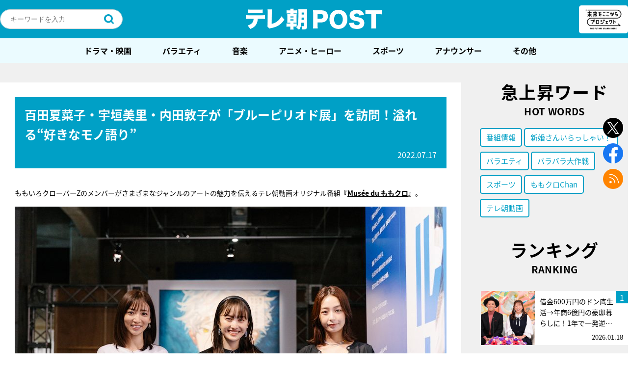

--- FILE ---
content_type: text/html; charset=utf-8
request_url: https://www.google.com/recaptcha/api2/aframe
body_size: 265
content:
<!DOCTYPE HTML><html><head><meta http-equiv="content-type" content="text/html; charset=UTF-8"></head><body><script nonce="v7vbnz1EzeblV5uG_8oaXg">/** Anti-fraud and anti-abuse applications only. See google.com/recaptcha */ try{var clients={'sodar':'https://pagead2.googlesyndication.com/pagead/sodar?'};window.addEventListener("message",function(a){try{if(a.source===window.parent){var b=JSON.parse(a.data);var c=clients[b['id']];if(c){var d=document.createElement('img');d.src=c+b['params']+'&rc='+(localStorage.getItem("rc::a")?sessionStorage.getItem("rc::b"):"");window.document.body.appendChild(d);sessionStorage.setItem("rc::e",parseInt(sessionStorage.getItem("rc::e")||0)+1);localStorage.setItem("rc::h",'1769023688959');}}}catch(b){}});window.parent.postMessage("_grecaptcha_ready", "*");}catch(b){}</script></body></html>

--- FILE ---
content_type: application/javascript; charset=utf-8
request_url: https://fundingchoicesmessages.google.com/f/AGSKWxU4hhlm7cFtjc1X8qXTPWUZaRYyuzA9jxg5nu9J-pmuwT_V6OqPHsxs6tLO07jzxGVKNUgQD5Nuqit5wpvm18plV2ZizZUXLwcQJdIi2LrMugYuhnIV5lwp7jP13N4EkIPw9Eh_5iCUQuzHexWuJ5HDDniCVKd095FJ2dZJxyD4XcZAMxcScoGeDM2V/__ad_slot=&adname=/templates/adv__affiliate_ad.-amazon-ads/
body_size: -1293
content:
window['6338d1de-99f0-46e2-8c22-8347538d880e'] = true;

--- FILE ---
content_type: application/javascript; charset=utf-8
request_url: https://fundingchoicesmessages.google.com/f/AGSKWxV2SJKwsGX1YVk_u7WmYqm07Ezl83O_LhP4WFIxB83Q1JQaeXkIEUhitGhd3qfn3U85R00c23rvPMvhgw7d-1YdoazPizapUPfJXQ_iuemFU0kFFtaDMQU2O_gntz0FpjdfvBybfw==?fccs=W251bGwsbnVsbCxudWxsLG51bGwsbnVsbCxudWxsLFsxNzY5MDIzNjg4LDkwNTAwMDAwMF0sbnVsbCxudWxsLG51bGwsW251bGwsWzcsMTksNl0sbnVsbCxudWxsLG51bGwsbnVsbCxudWxsLG51bGwsbnVsbCxudWxsLG51bGwsMV0sImh0dHBzOi8vcG9zdC50di1hc2FoaS5jby5qcC9wb3N0LTE5MTExNi8iLG51bGwsW1s4LCI5b0VCUi01bXFxbyJdLFs5LCJlbi1VUyJdLFsxNiwiWzEsMSwxXSJdLFsxOSwiMiJdLFsxNywiWzBdIl0sWzI0LCIiXSxbMjksImZhbHNlIl1dXQ
body_size: 144
content:
if (typeof __googlefc.fcKernelManager.run === 'function') {"use strict";this.default_ContributorServingResponseClientJs=this.default_ContributorServingResponseClientJs||{};(function(_){var window=this;
try{
var qp=function(a){this.A=_.t(a)};_.u(qp,_.J);var rp=function(a){this.A=_.t(a)};_.u(rp,_.J);rp.prototype.getWhitelistStatus=function(){return _.F(this,2)};var sp=function(a){this.A=_.t(a)};_.u(sp,_.J);var tp=_.ed(sp),up=function(a,b,c){this.B=a;this.j=_.A(b,qp,1);this.l=_.A(b,_.Pk,3);this.F=_.A(b,rp,4);a=this.B.location.hostname;this.D=_.Fg(this.j,2)&&_.O(this.j,2)!==""?_.O(this.j,2):a;a=new _.Qg(_.Qk(this.l));this.C=new _.dh(_.q.document,this.D,a);this.console=null;this.o=new _.mp(this.B,c,a)};
up.prototype.run=function(){if(_.O(this.j,3)){var a=this.C,b=_.O(this.j,3),c=_.fh(a),d=new _.Wg;b=_.hg(d,1,b);c=_.C(c,1,b);_.jh(a,c)}else _.gh(this.C,"FCNEC");_.op(this.o,_.A(this.l,_.De,1),this.l.getDefaultConsentRevocationText(),this.l.getDefaultConsentRevocationCloseText(),this.l.getDefaultConsentRevocationAttestationText(),this.D);_.pp(this.o,_.F(this.F,1),this.F.getWhitelistStatus());var e;a=(e=this.B.googlefc)==null?void 0:e.__executeManualDeployment;a!==void 0&&typeof a==="function"&&_.To(this.o.G,
"manualDeploymentApi")};var vp=function(){};vp.prototype.run=function(a,b,c){var d;return _.v(function(e){d=tp(b);(new up(a,d,c)).run();return e.return({})})};_.Tk(7,new vp);
}catch(e){_._DumpException(e)}
}).call(this,this.default_ContributorServingResponseClientJs);
// Google Inc.

//# sourceURL=/_/mss/boq-content-ads-contributor/_/js/k=boq-content-ads-contributor.ContributorServingResponseClientJs.en_US.9oEBR-5mqqo.es5.O/d=1/exm=ad_blocking_detection_executable,kernel_loader,loader_js_executable,monetization_cookie_state_migration_initialization_executable/ed=1/rs=AJlcJMwtVrnwsvCgvFVyuqXAo8GMo9641A/m=cookie_refresh_executable
__googlefc.fcKernelManager.run('\x5b\x5b\x5b7,\x22\x5b\x5bnull,\\\x22tv-asahi.co.jp\\\x22,\\\x22AKsRol_KLDBeGdGUMsuLl7QwNyjJMOAE8pB-VnxHrq_VMwHRp5m5PMzYQX9x4IbOkzWEEA32F3oYUOimQVOyt8doRJ1osODiosfst7Ylvgqlk5HPmL5f2fSYtYRr3KOPIqYrJAkBVKLOIaYT0jVQP7cRSdJUQNIVKg\\\\u003d\\\\u003d\\\x22\x5d,null,\x5b\x5bnull,null,null,\\\x22https:\/\/fundingchoicesmessages.google.com\/f\/AGSKWxVd0Wre_MAVUOkkRb10lVWP32VXgQdNMdL1dmhji7u75QqF0XQSE1ihHSkUBqwhNl6yq5cmvWYWGy7rm6cqpeKhCjdNVaxootfjBR2LstzLBuLPYilNp6-1s9FC2zCCGHX1PeqBGA\\\\u003d\\\\u003d\\\x22\x5d,null,null,\x5bnull,null,null,\\\x22https:\/\/fundingchoicesmessages.google.com\/el\/AGSKWxVM98K8brbrMK8khN0FHGku15bR0jvX7_FSPhoiMc0U17Gi_cTC0SQ3MHsSWmDs8X-TUPaqQYi4TdJMzOTFkUIG5HYdidtJPRpRoVv2WRSK2cCv2NfrCTEZBwoyJymA9_WNiMDQpA\\\\u003d\\\\u003d\\\x22\x5d,null,\x5bnull,\x5b7,19,6\x5d,null,null,null,null,null,null,null,null,null,1\x5d\x5d,\x5b3,1\x5d\x5d\x22\x5d\x5d,\x5bnull,null,null,\x22https:\/\/fundingchoicesmessages.google.com\/f\/AGSKWxXUs3aZzKy-hdGGAxWZdv6sZZ6WwPOEum-6nIwU3nzSLhCngYeQjC0fhflYb8k_uiOdTVTuRs1kTbEgXDh1nNHsa2dJaPTJLPxJTsP_DX4tG9PdjZ5aCspHYuhrdf1lH6ksQHIqBg\\u003d\\u003d\x22\x5d\x5d');}